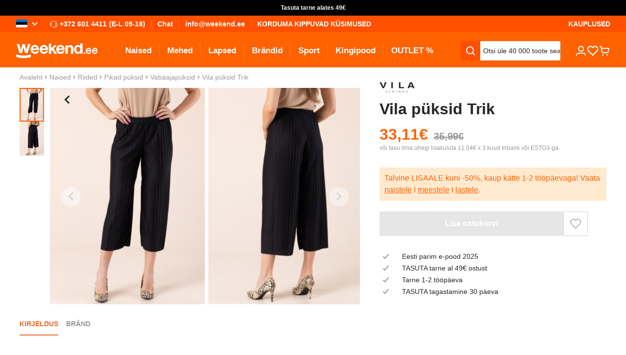

--- FILE ---
content_type: image/svg+xml
request_url: https://www.weekend.ee/static/version1768887560947/frontend/scandipwa/scandipwa/en_US/Magento_Theme/static/media/facebook_footer.svg
body_size: -211
content:
<svg width="24" height="24" viewBox="0 0 24 24" fill="none" xmlns="http://www.w3.org/2000/svg">
    <path fill-rule="evenodd" clip-rule="evenodd" d="M15.8091 5.32031L18 5.32031V2.14062C17.6227 2.09766 16.3227 2 14.8091 2C11.65 2 9.48636 3.65625 9.48636 6.69922V9.5H6L6 13.0547H9.48636L9.48636 22L13.7591 22L13.7591 13.0547L17.1045 13.0547L17.6364 9.5L13.7591 9.5L13.7591 7.05078C13.7591 6.02344 14.0909 5.32031 15.8091 5.32031Z" fill="white" fill-opacity="0.72"/>
</svg>